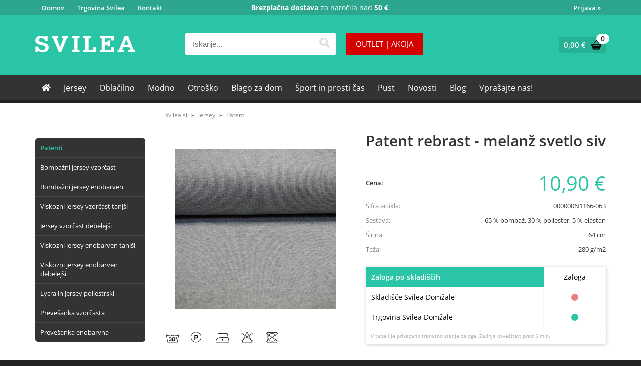

--- FILE ---
content_type: text/html; charset=utf-8
request_url: https://www.svilea.si/izdelek/000000N1166-063/patent-rebrast-melanz-svetlo-siv
body_size: 65964
content:

<!DOCTYPE html>
<html lang='sl' data-shoptype='B2C' data-skin='svilea' data-userstatus='anonymous'>

<head><meta charset="UTF-8" />
    <meta name="viewport" content='width=device-width, initial-scale=1'/>
    <meta name='mobile-web-app-capable' content='yes'>
<meta name='apple-mobile-web-app-status-bar-style' content='black-translucent'>
<link rel="canonical" href="https://www.svilea.si/izdelek/000000N1166-063/patent-rebrast-melanz-svetlo-siv" />
<meta name='robots' content='index, follow' /><meta name='Googlebot' content='follow' /><meta name="fragment" content="!">
    <!--[if IE]><meta http-equiv="X-UA-Compatible" content="IE=Edge" /><![endif]-->
    
<style>.product-detail-container{border:1px solid #ccc}.product-detail-container ul li.price{font-weight:bold}.product-detail-container ul li.price p{font-size:15px}.product-detail-image{max-width:202px;overflow:hidden;margin:30px 28px 30px 0;float:left;padding-bottom:5px}.product-detail-image>a{border-radius:5px;-moz-border-radius:5px;-webkit-border-radius:5px;display:block;overflow:hidden;width:200px;position:relative;border:1px solid transparent;margin:0;padding:0}.product-detail-image>a>span,.product-detail-image>ul>li>a>span{position:absolute;top:0;left:0;width:100%;height:100%;display:block;background-color:transparent;filter:progid:DXImageTransform.Microsoft.gradient(startColorstr=#70f5f5f5,endColorstr=#70f5f5f5);zoom:1;background-color:rgba(250,250,250,.7);background-position:center;background-image:url(/img/icon-zoom.png);background-repeat:no-repeat;border-radius:5px;-moz-border-radius:5px;-webkit-border-radius:5px}.product-detail-image>ul>li>a>span{background-image:url(/img/icon-zoom-small.png)}.product-detail-image>ul>li.youtubeThumb>a>span{background-image:none;display:none}.product-detail-image>ul>li.youtubeThumb>a>img{opacity:.8}.product-detail-image>ul>li.youtubeThumb>a:hover>img{opacity:.3}.product-detail-image>ul>li.youtubeThumb>a>.embed-youtube-play{position:absolute;left:calc(50% - 20px);top:calc(50% - 20px);width:40px;height:40px;mask-image:url("/img/icons/fa-circle-play.svg");-webkit-mask-image:url("/img/icons/fa-circle-play.svg");background-color:#fff;mask-repeat:no-repeat;-webkit-mask-repeat:no-repeat;mask-position:center center}.product-detail-image>ul>li.youtubeThumb>a:hover>.embed-youtube-play{background-color:red}.product-detail-image>ul{float:left;margin:0 0 0 -10px}.product-detail-image>ul>li{float:left;margin:10px 0 0 10px;width:60px;height:60px;display:block;position:relative}.product-detail-image>a>img,.product-detail-image>ul>li>a>img{display:block;position:relative;z-index:0;border-radius:5px;-moz-border-radius:5px;-webkit-border-radius:5px}.product-detail-image>ul>li>a>img{width:60px;height:auto}.product-detail-image>ul>li>a{display:block;width:60px;height:60px;border-radius:5px;-moz-border-radius:5px;-webkit-border-radius:5px;border:1px solid #eee;overflow:hidden}.product-detail-rightcol{width:500px;float:right}.product-detail-rightcol>ul{width:500px;float:right;list-style:none;margin:10px 0 20px}.product-detail-rightcol>ul.pricesData{margin:0}.product-detail-rightcol>ul#tableData{margin-top:0}.product-detail-rightcol>ul>li{border-bottom:1px dotted #ccc;padding:5px;display:block;margin:0;font-size:12px;color:gray}.product-detail-rightcol>ul>li>p{float:right;color:#404040}.product-detail-rightcol>ul>li>p>b{font-size:14px}.product-detail-rightcol>ul>li>p>a,.product-detail-shortdesc>div>a{color:#404040;text-decoration:underline}.product-detail-rightcol>ul>li>p>a:hover,.product-detail-shortdesc>div>a:hover{text-decoration:none}.product-detail-rightcol #linkedProducts{width:100%;background:#f5f5f5;border-radius:5px;overflow:hidden;margin:0 0 20px}.product-detail-rightcol #linkedProducts h3{background:#eee;color:#333;font-size:14px;font-weight:600;padding:10px}.product-detail-rightcol #linkedProducts ul li{color:#333;font-size:13px;line-height:18px;font-weight:400;border-top:1px solid #fff;position:relative;padding:0 0 0 36px;overflow:hidden}.product-detail-rightcol #linkedProducts ul li span{font-weight:600;right:10px;top:calc(50% - 9px);position:absolute}.product-detail-rightcol #linkedProducts ul li label{height:56px;display:table-cell;vertical-align:middle;box-sizing:border-box;padding:10px 80px 10px 0}.product-detail-rightcol #linkedProducts ul li label a{color:#333}.product-detail-rightcol #linkedProducts ul li img{display:block;float:left;margin-right:10px}.product-detail-rightcol #linkedProducts ul li a:hover{text-decoration:underline}.product-detail-rightcol #linkedProducts ul li input[type=checkbox]{position:absolute;top:calc(50% - 6px);left:10px}.product-detail-rightcol #social{background:#f5f5f5}#social{margin:0 0 10px;padding:5px}#social .fb-like,#social .twitter-share-button,#social .google-plus{float:right;margin:0 0 0 10px;height:20px!important}#social .fb-like>span{height:22px!important}#social .google-plus{width:60px!important}#social .twitter-share-button{width:80px!important}.product-detail-rightcol .quantity{width:142px;float:right;margin:10px 40px 0 0;border:1px solid #ddd;background:#f5f5f5;padding:10px;-webkit-border-radius:5px;-moz-border-radius:5px;border-radius:5px;color:#606060}.product-detail-rightcol .quantity input{padding:8px;border:1px solid #ccc;background:#fff;color:#404040;-webkit-border-radius:5px;-moz-border-radius:5px;border-radius:5px;box-shadow:inset 0 0 4px #ccc;-webkit-box-shadow:inset 0 0 4px #ccc;-moz-box-shadow:inset 0 0 4px #ccc;width:65px;text-align:right;margin-right:5px;font-size:18px;line-height:18px}.product-detail-rightcol a#product-add,.product-detail-rightcol a#product-inquiry{width:150px;float:right;margin:10px 0;text-align:center;border:1px solid #000;background:#404040;color:#fff;padding:20px 0;font-size:18px;border-radius:10px;-moz-border-radius:10px;-webkit-border-radius:10px;cursor:pointer;-webkit-box-shadow:0 0 4px 0 #aaa;-moz-box-shadow:0 0 4px 0 #aaa;box-shadow:0 0 4px 0 #aaa;display:block}.product-detail-rightcol a:hover#product-add,.product-detail-rightcol a:hover#product-inquiry{background:#505050}.product-detail-rightcol a#product-add.disabled{background-color:#ccc;cursor:default}.product-detail-shortdesc{color:#404040;margin:30px 0 0;background:#f5f5f5;padding:10px;border-radius:5px;-moz-border-radius:5px;-webkit-border-radius:5px;float:right;display:block}.product-detail-shortdesc>div{font-size:12px;line-height:18px}.product-detail-shortdesc table{border-collapse:collapse;font-size:12px;width:100%}.product-detail-shortdesc table tr,.product-detail-desc table tr{border-bottom:1px dotted #ddd}.product-detail-shortdesc table tr td,.product-detail-desc table tr td{padding:5px}.product-detail-shortdesc table tr td{text-align:right}.product-detail-shortdesc table tr th,.product-detail-desc table tr th{padding:5px;font-weight:normal;text-align:left;color:gray}.product-detail-rightcol #freedelivery{display:block;width:100%;margin:-20px 0 20px}.product-detail-rightcol .freedelivery{display:block;padding:10px 0;font-size:13px;line-height:20px;color:#404040;font-weight:400;vertical-align:middle}.product-detail-rightcol .freedelivery:before{content:"";background:url("/img/icons/fas fa-truck.svg") left center no-repeat;width:24px;height:19.2px;display:inline-block;margin-right:20px;vertical-align:middle}.product-detail-rightcol p.freedelivery svg{width:24px;fill:#999;position:absolute;left:40px;top:35px}.product-detail-desc{background:#f5f5f5;padding:10px;border-radius:3px;-moz-border-radius:3px;-webkit-border-radius:3px;box-shadow:0 0 3px #aaa;-webkit-box-shadow:0 0 3px #aaa;-moz-box-shadow:0 0 3px #aaa;margin:40px 0 0}.product-detail-desc h3{border-bottom:1px solid #e5e5e5;padding:10px;font-size:16px;color:#606060;text-shadow:none}.product-detail-desc iframe,#article-title div.desc p iframe{width:640px;height:480px}.product-detail-desc div{padding:10px;font-size:12px;line-height:18px;color:#404040}.product-detail-desc a{color:#404040;text-decoration:underline}.product-detail-desc a:hover{text-decoration:none}.product-detail-desc table tr{font-size:12px;border:dotted 1px #e5e5e5}.product-detail-desc table th,.product-detail-desc table td{padding:5px 15px}.product-detail-desc ul{list-style-type:disc;padding:10px;line-height:18px;color:#404040}.product-detail-desc ul>li{margin:0 0 5px 5px}.product-detail-desc p{padding-top:10px}.unavailable{text-align:center;background:#d86464;border-radius:5px;padding:10px;margin-top:10px;color:#fff}.unavailable h2{margin:0 0 10px;font-size:20px}.unavailable p{font-size:12px}#stock-info{border-radius:5px;-moz-border-radius:5px;-webkit-border-radius:5px;background:#f5f5f5;padding:15px;position:relative;margin-bottom:20px}#stock-info p{color:#404040;font-size:16px;font-weight:bold}#stock-info p a{color:#404040;text-decoration:underline}#stock-info p.stockreminder{margin-top:10px}#stock-info p span{float:right;display:inline-block}#stock-info p span>i{font-style:normal}#stock-info p span.stock-yes{color:#00db1d}#stock-info p span.stock-no{color:red}#stock-info p span.stock-alert{color:#ff8135}#stock-info p span.supply{font-weight:normal;margin-left:10px}#stock-info>i{color:gray;font-size:12px}#stock-info>a[data-tooltip]:link,#stock-info>a[data-tooltip]:visited{position:absolute;text-decoration:none;display:block;font-weight:bold;font-size:14px;line-height:14px;background:gray;color:#fff;-webkit-border-radius:11px;-moz-border-radius:11px;border-radius:11px;width:22px;height:14px;text-align:center;bottom:10px;right:10px;padding:4px 0}#stock-info>a[data-tooltip]:hover{background:#202020}#stock-info>a[data-tooltip]:before{right:3px}article.extra>h3{font-size:16px;margin:40px 0 10px}div.options{float:right;border:solid 2px #404040;border-radius:5px;-moz-border-radius:5px;-webkit-border-radius:5px;margin:10px 0 20px 50px}div.options table{font-size:12px;line-height:12px;width:100%}div.options table th{font-weight:normal;background-color:#404040;color:#fff}div.options table th,div.options table td{text-align:left;padding:6px 20px}div.options table tr{border-bottom:dotted 1px #ccc}div.options table tr:first-child,div.options table tr:last-child{border:none}div.options table td.stock{text-align:center;vertical-align:middle}div.options table td.stock i{font-size:18px}div.options table td.stock .fa-check{color:#50c24e}div.options table td.stock .fa-times{color:red}div.options table th.stock,div.options table td.stock{text-align:center;padding:6px 5px}div.options table th.price,div.options table td.price{text-align:right;padding:6px 10px;white-space:nowrap}div.options table tr.disabled td{color:#aaa}div.options table tr:not(.disabled):hover{background-color:#efefef}div.options table tr:not(.disabled){cursor:pointer}div.options table tr.on{cursor:default;font-weight:bold;background-color:#efefef}div.options table a{color:#404040;text-decoration:underline}div.options table a:hover{text-decoration:none}.options #colorList a,.colors span{width:15px;margin-right:5px;border:solid 1px #efefef}.options span.color{display:inline-block;background-repeat:no-repeat;background-position:center;width:15px;height:15px}.options span.color.half{width:7px}.options span.color.third{width:5px}.options span.color.quarter{width:3px}.options span.color.fifth{width:3px}.options{width:320px;border:1px solid #ddd!important;background:#f5f5f5;padding:20px 20px 10px}.options>div{font-size:12px;color:#606060}.options label{cursor:default;display:block;margin-bottom:8px;font-weight:normal;color:#606060;font-size:12px}.options div#sizeList,.options div#colorList{margin-bottom:15px}.options select#ddlSizes,.options select#ddlColors{padding:8px;border:1px solid #ccc;background:#fff;color:#404040;-webkit-border-radius:5px;-moz-border-radius:5px;border-radius:5px;box-shadow:inset 0 0 4px #ccc;-webkit-box-shadow:inset 0 0 4px #ccc;-moz-box-shadow:inset 0 0 4px #ccc;width:318px}#baguetteBox-overlay{display:none;opacity:0;position:fixed;overflow:hidden;top:0;left:0;width:100%;height:100%;z-index:1000000;background-color:#222;background-color:rgba(0,0,0,.8);-webkit-transition:opacity .5s ease;transition:opacity .5s ease}#baguetteBox-overlay.visible{opacity:1}#baguetteBox-overlay .full-image{display:inline-block;position:relative;width:100%;height:100%;text-align:center}#baguetteBox-overlay .full-image figure{display:inline;margin:0;height:100%}#baguetteBox-overlay .full-image img{display:inline-block;width:auto;height:auto;max-height:100%;max-width:100%;vertical-align:middle;-webkit-box-shadow:0 0 8px rgba(0,0,0,.6);-moz-box-shadow:0 0 8px rgba(0,0,0,.6);box-shadow:0 0 8px rgba(0,0,0,.6)}#baguetteBox-overlay .full-image figcaption{display:block;position:absolute;bottom:0;width:100%;text-align:center;line-height:1.8;white-space:normal;color:#ccc;background-color:#000;background-color:rgba(0,0,0,.6);font-family:sans-serif}#baguetteBox-overlay .full-image:before{content:"";display:inline-block;height:50%;width:1px;margin-right:-1px}#baguetteBox-slider{position:absolute;left:0;top:0;height:100%;width:100%;white-space:nowrap;-webkit-transition:left .4s ease,-webkit-transform .4s ease;transition:left .4s ease,-webkit-transform .4s ease;transition:left .4s ease,transform .4s ease;transition:left .4s ease,transform .4s ease,-webkit-transform .4s ease,-moz-transform .4s ease}#baguetteBox-slider.bounce-from-right{-webkit-animation:bounceFromRight .4s ease-out;animation:bounceFromRight .4s ease-out}#baguetteBox-slider.bounce-from-left{-webkit-animation:bounceFromLeft .4s ease-out;animation:bounceFromLeft .4s ease-out}@-webkit-keyframes bounceFromRight{0%,100%{margin-left:0}50%{margin-left:-30px}}@keyframes bounceFromRight{0%,100%{margin-left:0}50%{margin-left:-30px}}@-webkit-keyframes bounceFromLeft{0%,100%{margin-left:0}50%{margin-left:30px}}@keyframes bounceFromLeft{0%,100%{margin-left:0}50%{margin-left:30px}}.baguetteBox-button#next-button,.baguetteBox-button#previous-button{top:50%;top:calc(50% - 30px);width:44px;height:60px}.baguetteBox-button{position:absolute;cursor:pointer;outline:0;padding:0;margin:0;border:0;-moz-border-radius:15%;border-radius:15%;background-color:#323232;background-color:rgba(50,50,50,.5);color:#ddd;font:1.6em sans-serif;-webkit-transition:background-color .4s ease;transition:background-color .4s ease}.baguetteBox-button:focus,.baguetteBox-button:hover{background-color:rgba(50,50,50,.9)}.baguetteBox-button#next-button{right:2%}.baguetteBox-button#previous-button{left:2%}.baguetteBox-button#close-button{top:20px;right:2%;right:calc(2% + 6px);width:30px;height:30px}.baguetteBox-button svg{position:absolute;left:0;top:0}.baguetteBox-spinner{width:40px;height:40px;display:inline-block;position:absolute;top:50%;left:50%;margin-top:-20px;margin-left:-20px}.baguetteBox-double-bounce1,.baguetteBox-double-bounce2{width:100%;height:100%;-moz-border-radius:50%;border-radius:50%;background-color:#fff;opacity:.6;position:absolute;top:0;left:0;-webkit-animation:bounce 2s infinite ease-in-out;animation:bounce 2s infinite ease-in-out}.baguetteBox-double-bounce2{-webkit-animation-delay:-1s;animation-delay:-1s}@-webkit-keyframes bounce{0%,100%{-webkit-transform:scale(0);transform:scale(0)}50%{-webkit-transform:scale(1);transform:scale(1)}}@keyframes bounce{0%,100%{-webkit-transform:scale(0);-moz-transform:scale(0);transform:scale(0)}50%{-webkit-transform:scale(1);-moz-transform:scale(1);transform:scale(1)}}</style>
<style>@font-face{font-family:'Open Sans';font-style:normal;font-weight:300;src:url('/css/fonts/open-sans-v27-latin-ext_latin-300.eot');src:local(''),url('/css/fonts/open-sans-v27-latin-ext_latin-300.eot?#iefix') format('embedded-opentype'),url('/css/fonts/open-sans-v27-latin-ext_latin-300.woff2') format('woff2'),url('/css/fonts/open-sans-v27-latin-ext_latin-300.woff') format('woff'),url('/css/fonts/open-sans-v27-latin-ext_latin-300.ttf') format('truetype'),url('/css/fonts/open-sans-v27-latin-ext_latin-300.svg#OpenSans') format('svg')}@font-face{font-family:'Open Sans';font-style:normal;font-weight:500;src:url('/css/fonts/open-sans-v27-latin-ext_latin-500.eot');src:local(''),url('/css/fonts/open-sans-v27-latin-ext_latin-500.eot?#iefix') format('embedded-opentype'),url('/css/fonts/open-sans-v27-latin-ext_latin-500.woff2') format('woff2'),url('/css/fonts/open-sans-v27-latin-ext_latin-500.woff') format('woff'),url('/css/fonts/open-sans-v27-latin-ext_latin-500.ttf') format('truetype'),url('/css/fonts/open-sans-v27-latin-ext_latin-500.svg#OpenSans') format('svg')}@font-face{font-family:'Open Sans';font-style:normal;font-weight:400;src:url('/css/fonts/open-sans-v27-latin-ext_latin-regular.eot');src:local(''),url('/css/fonts/open-sans-v27-latin-ext_latin-regular.eot?#iefix') format('embedded-opentype'),url('/css/fonts/open-sans-v27-latin-ext_latin-regular.woff2') format('woff2'),url('/css/fonts/open-sans-v27-latin-ext_latin-regular.woff') format('woff'),url('/css/fonts/open-sans-v27-latin-ext_latin-regular.ttf') format('truetype'),url('/css/fonts/open-sans-v27-latin-ext_latin-regular.svg#OpenSans') format('svg')}@font-face{font-family:'Open Sans';font-style:normal;font-weight:600;src:url('/css/fonts/open-sans-v27-latin-ext_latin-600.eot');src:local(''),url('/css/fonts/open-sans-v27-latin-ext_latin-600.eot?#iefix') format('embedded-opentype'),url('/css/fonts/open-sans-v27-latin-ext_latin-600.woff2') format('woff2'),url('/css/fonts/open-sans-v27-latin-ext_latin-600.woff') format('woff'),url('/css/fonts/open-sans-v27-latin-ext_latin-600.ttf') format('truetype'),url('/css/fonts/open-sans-v27-latin-ext_latin-600.svg#OpenSans') format('svg')}@font-face{font-family:'Open Sans';font-style:normal;font-weight:700;src:url('/css/fonts/open-sans-v27-latin-ext_latin-700.eot');src:local(''),url('/css/fonts/open-sans-v27-latin-ext_latin-700.eot?#iefix') format('embedded-opentype'),url('/css/fonts/open-sans-v27-latin-ext_latin-700.woff2') format('woff2'),url('/css/fonts/open-sans-v27-latin-ext_latin-700.woff') format('woff'),url('/css/fonts/open-sans-v27-latin-ext_latin-700.ttf') format('truetype'),url('/css/fonts/open-sans-v27-latin-ext_latin-700.svg#OpenSans') format('svg')}@font-face{font-family:'Open Sans';font-style:normal;font-weight:800;src:url('/css/fonts/open-sans-v27-latin-ext_latin-800.eot');src:local(''),url('/css/fonts/open-sans-v27-latin-ext_latin-800.eot?#iefix') format('embedded-opentype'),url('/css/fonts/open-sans-v27-latin-ext_latin-800.woff2') format('woff2'),url('/css/fonts/open-sans-v27-latin-ext_latin-800.woff') format('woff'),url('/css/fonts/open-sans-v27-latin-ext_latin-800.ttf') format('truetype'),url('/css/fonts/open-sans-v27-latin-ext_latin-800.svg#OpenSans') format('svg')}</style><link href="/css/general?v=_Ea3RA-5N9cO4BKdxmvHZ9YbAa2o84F-QwnBRKqTc9Y1" rel="stylesheet"/>

    <script>function docReady(fn){ if (document.readyState==="complete" || document.readyState==="interactive"){ setTimeout(fn,1); } else { document.addEventListener("DOMContentLoaded",fn); } }</script>
    <link rel='shortcut icon' href='/skin/svilea/favicon.ico' /><!-- Global site tag (gtag.js) -->
                                    <script async src='https://www.googletagmanager.com/gtag/js?id=G-GB36CNTSWZ'></script>
                                    <script>
                                      window.dataLayer = window.dataLayer || [];
                                      function gtag(){dataLayer.push(arguments);}
                                      gtag('js', new Date());
                                      gtag('config', 'G-GB36CNTSWZ');
                                    </script><meta property="og:title" content="Patent rebrast - melanž svetlo siv - SVILEA - metrsko blago" /><meta property="og:type" content="website" /><meta property="og:site_name" content="Metrsko blago in modne tkanine" /><meta property="og:url" content="https://www.svilea.si/izdelek/000000N1166-063/patent-rebrast-melanz-svetlo-siv" /><meta property="og:description" content="Patent rebrast v melanž svetlo sivi barvi. Sestava blaga: 95 % bombaž 5 % elastan, širina 64-70 cm, gramska teža 280 g/m2. Blago je primerno za ..." /><meta property="og:id" content="000000N1166-063" /><meta property="og:image" content="https://www.svilea.si/image.ashx?id=000000N1166-063&amp;size=500&amp;fill=1&amp;.jpg&amp;fill=1&amp;watermark=0" /><meta property="og:image:width" content="500" /><meta property="og:image:height" content="500" /><meta property="product:condition" content="new" /><meta property="product:availability" content="in stock" /><meta property="product:price:amount" content="10.89948" /><meta property="product:price:currency" content="EUR" /><title>
	Patent rebrast - melanž svetlo siv - SVILEA - metrsko blago
</title><meta name="description" content="Patent rebrast v melanž svetlo sivi barvi. Sestava blaga: 95 % bombaž 5 % elastan, širina 64-70 cm, gramska teža 280 g/m2. Blago je primerno za ..." /><meta name="keywords" content="Patent,rebrast,melanž,svetlo,siv, svilea, modne tkanine, blago, material, pletenine, dekorativno blago, bombaž, viskoza, volna, poliester, lan, dekor, podlage, platno, tkanina" /></head>
<body id="Body1" class="bodyProduct">

<nav id='sidebar' style='display:none'>
<ul class='sidebarTop'></ul>
<ul class='headernav'></ul>
<ul id='sidebarCategories'><li><a Class='expandable on' href='javascript:'></a><a class='toplevel hasChilds dynamic on' href='/katalog/6/jersey' data-id='6' title='Jersey'>Jersey</a>
<ul class='expand'><li><a class='on selected' href='/katalog/102/patenti' data-id='102' title='Patenti'>Patenti</a></li>
<li><a href='/katalog/28/bombazni-jersey-vzorcast' data-id='28' title='Bombažni jersey vzorčast'>Bombažni jersey vzorčast</a></li>
<li><a href='/katalog/29/bombazni-jersey-enobarven' data-id='29' title='Bombažni jersey enobarven'>Bombažni jersey enobarven</a></li>
<li><a href='/katalog/30/viskozni-jersey-vzorcast-tanjsi' data-id='30' title='Viskozni jersey vzorčast tanjši'>Viskozni jersey vzorčast tanjši</a></li>
<li><a href='/katalog/2/jersey-vzorcast-debelejsi' data-id='2' title='Jersey vzorčast debelejši'>Jersey vzorčast debelejši</a></li>
<li><a href='/katalog/32/viskozni-jersey-enobarven-tanjsi' data-id='32' title='Viskozni jersey enobarven tanjši'>Viskozni jersey enobarven tanjši</a></li>
<li><a href='/katalog/74/viskozni-jersey-enobarven-debelejsi' data-id='74' title='Viskozni jersey enobarven debelejši'>Viskozni jersey enobarven debelejši</a></li>
<li><a href='/katalog/75/lycra-in-jersey-poliestrski' data-id='75' title='Lycra in jersey poliestrski'>Lycra in jersey poliestrski</a></li>
<li><a href='/katalog/33/prevesanka-vzorcasta' data-id='33' title='Prevešanka vzorčasta'>Prevešanka vzorčasta</a></li>
<li><a href='/katalog/34/prevesanka-enobarvna' data-id='34' title='Prevešanka enobarvna'>Prevešanka enobarvna</a></li>
</ul>
</li>
<li><a Class='expandable' href='javascript:'></a><a class='toplevel hasChilds dynamic' href='/katalog/11/oblacilno' data-id='11' title='Oblačilno'>Oblačilno</a>
<ul><li><a href='/katalog/52/viskozni-tisk-za-bluze' data-id='52' title='Viskozni tisk za bluze'>Viskozni tisk za bluze</a></li>
<li><a href='/katalog/53/blago-za-bluze-srajce-enobarvno' data-id='53' title='Blago za bluze, srajce enobarvno'>Blago za bluze, srajce enobarvno</a></li>
<li><a href='/katalog/54/muslin-in-sifon' data-id='54' title='Muslin in šifon'>Muslin in šifon</a></li>
<li><a href='/katalog/55/lan-vzorcast' data-id='55' title='Lan vzorčast'>Lan vzorčast</a></li>
<li><a href='/katalog/56/lan-enobarvni' data-id='56' title='Lan - enobarvni'>Lan - enobarvni</a></li>
<li><a href='/katalog/57/enobarvno-blago-za-zenska-krila-hlace-jakne' data-id='57' title='Enobarvno blago za ženska krila, hlače, jakne'>Enobarvno blago za ženska krila, hlače, jakne</a></li>
<li><a href='/katalog/58/vzorcasto-blago-za-zenska-krila-in-hlace' data-id='58' title='Vzorčasto blago za ženska krila in hlače'>Vzorčasto blago za ženska krila in hlače</a></li>
<li><a href='/katalog/59/saten-za-bluze' data-id='59' title='Saten za bluze'>Saten za bluze</a></li>
<li><a href='/katalog/61/zamet' data-id='61' title='Žamet'>Žamet</a></li>
<li><a href='/katalog/67/poplin-voal-in-platno-vzorcasto' data-id='67' title='Poplin, voal in platno vzorčasto'>Poplin, voal in platno vzorčasto</a></li>
<li><a href='/katalog/81/vezenine' data-id='81' title='Vezenine'>Vezenine</a></li>
<li><a href='/katalog/82/semis' data-id='82' title='Semiš'>Semiš</a></li>
<li><a href='/katalog/88/umetno-krzno' data-id='88' title='Umetno krzno'>Umetno krzno</a></li>
<li><a href='/katalog/93/umetno-usnje' data-id='93' title='Umetno usnje'>Umetno usnje</a></li>
<li><a href='/katalog/97/tetra-dvojna-enobarvna-in-vzorcasta' data-id='97' title='Tetra dvojna - enobarvna in vzorčasta'>Tetra dvojna - enobarvna in vzorčasta</a></li>
<li><a href='/katalog/90/til' data-id='90' title='Til'>Til</a></li>
<li><a Class='expandable' href='javascript:'></a><a class='hasChilds dynamic' href='/katalog/14/volneno' data-id='14' title='Volneno'>Volneno</a>
<ul><li><a href='/katalog/36/blago-za-plasce' data-id='36' title='Blago za plašče'>Blago za plašče</a></li>
<li><a href='/katalog/37/blago-za-moske-in-zenske-obleke' data-id='37' title='Blago za moške in ženske obleke'>Blago za moške in ženske obleke</a></li>
<li><a href='/katalog/38/blago-za-kostime-hlace-z-vzorcem' data-id='38' title='Blago za kostime hlače z vzorcem'>Blago za kostime hlače z vzorcem</a></li>
</ul>
</li>
</ul>
</li>
<li><a Class='expandable' href='javascript:'></a><a class='toplevel hasChilds dynamic' href='/katalog/12/modno' data-id='12' title='Modno'>Modno</a>
<ul><li><a href='/katalog/62/blago-za-jakne-in-kostime' data-id='62' title='Blago za jakne in kostime'>Blago za jakne in kostime</a></li>
<li><a href='/katalog/63/cipka' data-id='63' title='Čipka'>Čipka</a></li>
<li><a href='/katalog/64/blago-za-svecana-oblacila' data-id='64' title='Blago za svečana oblačila'>Blago za svečana oblačila</a></li>
</ul>
</li>
<li><a Class='expandable' href='javascript:'></a><a class='toplevel hasChilds dynamic' href='/katalog/13/otrosko' data-id='13' title='Otroško'>Otroško</a>
<ul><li><a href='/katalog/68/bombazni-jersey' data-id='68' title='Bombažni jersey'>Bombažni jersey</a></li>
<li><a href='/katalog/69/bombazno-otrosko-platno' data-id='69' title='Bombažno otroško platno'>Bombažno otroško platno</a></li>
<li><a href='/katalog/70/flanela' data-id='70' title='Flanela'>Flanela</a></li>
<li><a href='/katalog/71/tetra' data-id='71' title='Tetra'>Tetra</a></li>
<li><a href='/katalog/72/termoflis-termovelur' data-id='72' title='Termoflis termovelur'>Termoflis termovelur</a></li>
<li><a href='/katalog/73/prevesanka' data-id='73' title='Prevešanka'>Prevešanka</a></li>
<li><a href='/katalog/91/prevesanka-kosmatena' data-id='91' title='Prevešanka kosmatena'>Prevešanka kosmatena</a></li>
<li><a href='/katalog/96/plis' data-id='96' title='Pliš'>Pliš</a></li>
</ul>
</li>
<li><a Class='expandable' href='javascript:'></a><a class='toplevel hasChilds dynamic' href='/katalog/9/blago-za-dom' data-id='9' title='Blago za dom'>Blago za dom</a>
<ul><li><a href='/katalog/16/poplin-voal-in-platno-enobarvno' data-id='16' title='Poplin, voal in platno enobarvno'>Poplin, voal in platno enobarvno</a></li>
<li><a href='/katalog/17/blago-za-posteljnino' data-id='17' title='Blago za posteljnino'>Blago za posteljnino</a></li>
<li><a href='/katalog/18/flanela' data-id='18' title='Flanela'>Flanela</a></li>
<li><a href='/katalog/19/damast-in-blago-za-prte' data-id='19' title='Damast in blago za prte'>Damast in blago za prte</a></li>
<li><a href='/katalog/20/dekorativno-blago' data-id='20' title='Dekorativno blago'>Dekorativno blago</a></li>
<li><a href='/katalog/21/blago-za-stole' data-id='21' title='Blago za stole'>Blago za stole</a></li>
<li><a href='/katalog/22/blago-za-tende' data-id='22' title='Blago za tende'>Blago za tende</a></li>
<li><a href='/katalog/23/frotir' data-id='23' title='Frotir'>Frotir</a></li>
<li><a href='/katalog/24/vafel' data-id='24' title='Vafel'>Vafel</a></li>
<li><a href='/katalog/25/inlet-za-vzglavnike' data-id='25' title='Inlet za vzglavnike'>Inlet za vzglavnike</a></li>
<li><a href='/katalog/26/blago-za-vezenje' data-id='26' title='Blago za vezenje'>Blago za vezenje</a></li>
<li><a href='/katalog/27/juta' data-id='27' title='Juta'>Juta</a></li>
<li><a href='/katalog/87/umetno-usnje' data-id='87' title='Umetno usnje'>Umetno usnje</a></li>
<li><a href='/katalog/92/blago-za-zastave' data-id='92' title='Blago za zastave'>Blago za zastave</a></li>
<li><a href='/katalog/95/saten-poliestrski' data-id='95' title='Saten - poliestrski'>Saten - poliestrski</a></li>
<li><a href='/katalog/98/filc' data-id='98' title='Filc'>Filc</a></li>
<li><a href='/katalog/103/blago-s-premazom' data-id='103' title='Blago s premazom'>Blago s premazom</a></li>
</ul>
</li>
<li><a Class='expandable' href='javascript:'></a><a class='toplevel hasChilds dynamic' href='/katalog/10/sport-in-prosti-cas' data-id='10' title='Šport in prosti čas'>Šport in prosti čas</a>
<ul><li><a href='/katalog/1/termoflis' data-id='1' title='Termoflis'>Termoflis</a></li>
<li><a href='/katalog/42/softshell' data-id='42' title='Softshell'>Softshell</a></li>
<li><a href='/katalog/43/vodoodbojno-blago' data-id='43' title='Vodoodbojno blago'>Vodoodbojno blago</a></li>
<li><a href='/katalog/44/stepano-blago' data-id='44' title='Štepano blago'>Štepano blago</a></li>
<li><a href='/katalog/45/jeans-enobarvni' data-id='45' title='Jeans enobarvni'>Jeans enobarvni</a></li>
<li><a href='/katalog/46/jeans-tiskani' data-id='46' title='Jeans tiskani'>Jeans tiskani</a></li>
<li><a href='/katalog/47/blago-za-sportna-oblacila' data-id='47' title='Blago za športna oblačila'>Blago za športna oblačila</a></li>
<li><a href='/katalog/48/blago-za-delovna-oblacila' data-id='48' title='Blago za delovna oblačila'>Blago za delovna oblačila</a></li>
</ul>
</li>
<li><a class='toplevel' href='/katalog/106/pust' data-id='106' title='Pust'>Pust</a></li>
</ul><script>
                                docReady(function () {
                                $('ul#sidebarCategories li .expandable').click(function () {
                                    var ulElement = $(this).parent().find('ul:first');
                                    if (ulElement.is(':visible')) {
                                        $(this).removeClass('on').next().removeClass('on');
                                    } else {
                                        $(this).addClass('on').next().addClass('on');
                                    }
                                    ulElement.slideToggle('fast');
                                    return false;
                                }).parent().find('ul:first:not(.expand)').hide();
                                $.each($('ul#sidebarCategories>li.on.toplevel>ul.expand'), function () {
                                    $(this).show();
                                });
                                });
                            </script>
<ul class='sidebarBottom'></ul>
</nav>
<div id='pageBody'>


<div class='contentOverlay'></div>
<div id='bottombar' class='contact'>
    <div class='top'>
        <a class='close' href='javascript:' aria-label='Zapri'></a>
    </div>
    
</div>

<header>
    

<div class="headerBar">
    <div class="headerContainer">
        <nav>
            <ul>
                <li><a href="/">Domov</a></li>
                <li><a href="/content.aspx?id=1">Trgovina Svilea</a></li>
                <li><a href="/content.aspx?id=2">Kontakt</a></li>
            </ul>
        </nav>
        <span id='freeShipping'><b>Brezplačna dostava</b> za naročila nad <b class='amount'>50 €</b>.</span>
        <div id='user-nav' class='hide'>
            <a href='/login.aspx' id='header-login'>Prijava <span>»</span></a>
        </div>
    </div>
</div>
<div class="headerContainer main">
    <label for='toggleSidebar'><input type='checkbox' id='toggleSidebar' class='nav-trigger' aria-hidden='true' tabindex='-1' style='display:none' /><span></span><span></span><span></span></label>

    <div class="social hide">
        
<div id='basket' class='hide'>
    <a href='javascript:'  aria-label='Košarica'></a>
    <span class='qtyLabel'>Količina:</span>
    <p class="qty sl">0</p>
    <br />
    <span class='sumLabel'>Znesek:</span>
    <p class='sum'>0,00 <b>€</b></p>
    <div id='basketList'></div>
</div>

<script>
// <!--
docReady(function () {
    
    $('#basket a').click(function () {
        if ($('#basketList div').is(':hidden')) {
            basketOverlay();
        } else {
            basketOverlayClose();
        }
    });
});
// -->
</script>
    </div>
    
<div id='search' class='hide'>
    <input type='text' autocomplete='off' maxlength='40' inputmode='search' />
    <a href='javascript:' title='Iskanje'><i class='fas fa-search'></i></a>    
</div>

<script>
// <!--
docReady(function() {
    $('#search').find('a').click(function () {
        var obj = $('#search input[type=text]');
        if ((obj.val() == '') || (obj.val() == obj.attr('placeholder'))) return false;
        var needsReload = getParam('search');
        document.location = "/products.aspx?view=search#!search=" + encodeURIComponent(obj.val());
        if (needsReload) location.reload();
    });
    $('#search input[type=text]').keypress(function (e) {
        if (e.which == 13) {
            e.preventDefault();
            $(this).parent().find('a').click();
        }
    });
    $('#search input').attr('placeholder', sSearchTip);



    $('#search input').autocomplete({
        serviceUrl: '/v2/getAjaxSearchResults.ashx',
        minChars: 3,
        triggerSelectOnValidInput: false,
        preserveInput: true,
        groupBy: 'category',
        formatResult: _formatResult,
        onSearchError: function (query, jqXHR, textStatus, errorThrown) {},
        onSelect: function (suggestion) {
            document.location = suggestion.data.url;
        }
    });
    
    function _formatResult(suggestion, currentValue) {
        //console.dir(suggestion);
        if (!currentValue) {
            return suggestion.value;
        }

        var utils = (function () {
            return {
                escapeRegExChars: function (value) {
                    return value.replace(/[|\\{}()[\]^$+*?.]/g, "\\$&");
                },
                createNode: function (containerClass) {
                    var div = document.createElement('div');
                    div.className = containerClass;
                    div.style.position = 'absolute';
                    div.style.display = 'none';
                    return div;
                }
            };
        }());

        var pattern = new RegExp("(" + currentValue.trim().split(" ").join("|") + ")", "gi");
        return suggestion.data.html.replace("[VALUE]", suggestion.value.replace(new RegExp(pattern, 'gi'), '<strong>$1<\/strong>'));
    };


});
// -->
</script>

   
    <a href='/products.aspx?view=action' class="outlet hide">OUTLET | AKCIJA</a>
    
    <a href='/' id='homelink'></a>
</div>
<div class="headerCategoriesWrapper">
    <nav id="headerCategories">
       <ul>
            <li><a href="/"><i class="fas fa-home"></i></a></li>
       </ul>
       <ul><li><a class='toplevel hasChilds' href='/katalog/6/jersey' data-id='6' title='Jersey'>Jersey</a>
<ul><li><a href='/katalog/102/patenti' data-id='102' title='Patenti'>Patenti</a></li>
<li><a href='/katalog/28/bombazni-jersey-vzorcast' data-id='28' title='Bombažni jersey vzorčast'>Bombažni jersey vzorčast</a></li>
<li><a href='/katalog/29/bombazni-jersey-enobarven' data-id='29' title='Bombažni jersey enobarven'>Bombažni jersey enobarven</a></li>
<li><a href='/katalog/30/viskozni-jersey-vzorcast-tanjsi' data-id='30' title='Viskozni jersey vzorčast tanjši'>Viskozni jersey vzorčast tanjši</a></li>
<li><a href='/katalog/2/jersey-vzorcast-debelejsi' data-id='2' title='Jersey vzorčast debelejši'>Jersey vzorčast debelejši</a></li>
<li><a href='/katalog/32/viskozni-jersey-enobarven-tanjsi' data-id='32' title='Viskozni jersey enobarven tanjši'>Viskozni jersey enobarven tanjši</a></li>
<li><a href='/katalog/74/viskozni-jersey-enobarven-debelejsi' data-id='74' title='Viskozni jersey enobarven debelejši'>Viskozni jersey enobarven debelejši</a></li>
<li><a href='/katalog/75/lycra-in-jersey-poliestrski' data-id='75' title='Lycra in jersey poliestrski'>Lycra in jersey poliestrski</a></li>
<li><a href='/katalog/33/prevesanka-vzorcasta' data-id='33' title='Prevešanka vzorčasta'>Prevešanka vzorčasta</a></li>
<li><a href='/katalog/34/prevesanka-enobarvna' data-id='34' title='Prevešanka enobarvna'>Prevešanka enobarvna</a></li>
</ul>
</li>
<li><a class='toplevel hasChilds' href='/katalog/11/oblacilno' data-id='11' title='Oblačilno'>Oblačilno</a>
<ul><li><a href='/katalog/52/viskozni-tisk-za-bluze' data-id='52' title='Viskozni tisk za bluze'>Viskozni tisk za bluze</a></li>
<li><a href='/katalog/53/blago-za-bluze-srajce-enobarvno' data-id='53' title='Blago za bluze, srajce enobarvno'>Blago za bluze, srajce enobarvno</a></li>
<li><a href='/katalog/54/muslin-in-sifon' data-id='54' title='Muslin in šifon'>Muslin in šifon</a></li>
<li><a href='/katalog/55/lan-vzorcast' data-id='55' title='Lan vzorčast'>Lan vzorčast</a></li>
<li><a href='/katalog/56/lan-enobarvni' data-id='56' title='Lan - enobarvni'>Lan - enobarvni</a></li>
<li><a href='/katalog/57/enobarvno-blago-za-zenska-krila-hlace-jakne' data-id='57' title='Enobarvno blago za ženska krila, hlače, jakne'>Enobarvno blago za ženska krila, hlače, jakne</a></li>
<li><a href='/katalog/58/vzorcasto-blago-za-zenska-krila-in-hlace' data-id='58' title='Vzorčasto blago za ženska krila in hlače'>Vzorčasto blago za ženska krila in hlače</a></li>
<li><a href='/katalog/59/saten-za-bluze' data-id='59' title='Saten za bluze'>Saten za bluze</a></li>
<li><a href='/katalog/61/zamet' data-id='61' title='Žamet'>Žamet</a></li>
<li><a href='/katalog/67/poplin-voal-in-platno-vzorcasto' data-id='67' title='Poplin, voal in platno vzorčasto'>Poplin, voal in platno vzorčasto</a></li>
<li><a href='/katalog/81/vezenine' data-id='81' title='Vezenine'>Vezenine</a></li>
<li><a href='/katalog/82/semis' data-id='82' title='Semiš'>Semiš</a></li>
<li><a href='/katalog/88/umetno-krzno' data-id='88' title='Umetno krzno'>Umetno krzno</a></li>
<li><a href='/katalog/93/umetno-usnje' data-id='93' title='Umetno usnje'>Umetno usnje</a></li>
<li><a href='/katalog/97/tetra-dvojna-enobarvna-in-vzorcasta' data-id='97' title='Tetra dvojna - enobarvna in vzorčasta'>Tetra dvojna - enobarvna in vzorčasta</a></li>
<li><a href='/katalog/90/til' data-id='90' title='Til'>Til</a></li>
<li><a class='hasChilds' href='/katalog/14/volneno' data-id='14' title='Volneno'>Volneno</a></li>
</ul>
</li>
<li><a class='toplevel hasChilds' href='/katalog/12/modno' data-id='12' title='Modno'>Modno</a>
<ul><li><a href='/katalog/62/blago-za-jakne-in-kostime' data-id='62' title='Blago za jakne in kostime'>Blago za jakne in kostime</a></li>
<li><a href='/katalog/63/cipka' data-id='63' title='Čipka'>Čipka</a></li>
<li><a href='/katalog/64/blago-za-svecana-oblacila' data-id='64' title='Blago za svečana oblačila'>Blago za svečana oblačila</a></li>
</ul>
</li>
<li><a class='toplevel hasChilds' href='/katalog/13/otrosko' data-id='13' title='Otroško'>Otroško</a>
<ul><li><a href='/katalog/68/bombazni-jersey' data-id='68' title='Bombažni jersey'>Bombažni jersey</a></li>
<li><a href='/katalog/69/bombazno-otrosko-platno' data-id='69' title='Bombažno otroško platno'>Bombažno otroško platno</a></li>
<li><a href='/katalog/70/flanela' data-id='70' title='Flanela'>Flanela</a></li>
<li><a href='/katalog/71/tetra' data-id='71' title='Tetra'>Tetra</a></li>
<li><a href='/katalog/72/termoflis-termovelur' data-id='72' title='Termoflis termovelur'>Termoflis termovelur</a></li>
<li><a href='/katalog/73/prevesanka' data-id='73' title='Prevešanka'>Prevešanka</a></li>
<li><a href='/katalog/91/prevesanka-kosmatena' data-id='91' title='Prevešanka kosmatena'>Prevešanka kosmatena</a></li>
<li><a href='/katalog/96/plis' data-id='96' title='Pliš'>Pliš</a></li>
</ul>
</li>
<li><a class='toplevel hasChilds' href='/katalog/9/blago-za-dom' data-id='9' title='Blago za dom'>Blago za dom</a>
<ul><li><a href='/katalog/16/poplin-voal-in-platno-enobarvno' data-id='16' title='Poplin, voal in platno enobarvno'>Poplin, voal in platno enobarvno</a></li>
<li><a href='/katalog/17/blago-za-posteljnino' data-id='17' title='Blago za posteljnino'>Blago za posteljnino</a></li>
<li><a href='/katalog/18/flanela' data-id='18' title='Flanela'>Flanela</a></li>
<li><a href='/katalog/19/damast-in-blago-za-prte' data-id='19' title='Damast in blago za prte'>Damast in blago za prte</a></li>
<li><a href='/katalog/20/dekorativno-blago' data-id='20' title='Dekorativno blago'>Dekorativno blago</a></li>
<li><a href='/katalog/21/blago-za-stole' data-id='21' title='Blago za stole'>Blago za stole</a></li>
<li><a href='/katalog/22/blago-za-tende' data-id='22' title='Blago za tende'>Blago za tende</a></li>
<li><a href='/katalog/23/frotir' data-id='23' title='Frotir'>Frotir</a></li>
<li><a href='/katalog/24/vafel' data-id='24' title='Vafel'>Vafel</a></li>
<li><a href='/katalog/25/inlet-za-vzglavnike' data-id='25' title='Inlet za vzglavnike'>Inlet za vzglavnike</a></li>
<li><a href='/katalog/26/blago-za-vezenje' data-id='26' title='Blago za vezenje'>Blago za vezenje</a></li>
<li><a href='/katalog/27/juta' data-id='27' title='Juta'>Juta</a></li>
<li><a href='/katalog/87/umetno-usnje' data-id='87' title='Umetno usnje'>Umetno usnje</a></li>
<li><a href='/katalog/92/blago-za-zastave' data-id='92' title='Blago za zastave'>Blago za zastave</a></li>
<li><a href='/katalog/95/saten-poliestrski' data-id='95' title='Saten - poliestrski'>Saten - poliestrski</a></li>
<li><a href='/katalog/98/filc' data-id='98' title='Filc'>Filc</a></li>
<li><a href='/katalog/103/blago-s-premazom' data-id='103' title='Blago s premazom'>Blago s premazom</a></li>
</ul>
</li>
<li><a class='toplevel hasChilds' href='/katalog/10/sport-in-prosti-cas' data-id='10' title='Šport in prosti čas'>Šport in prosti čas</a>
<ul><li><a href='/katalog/1/termoflis' data-id='1' title='Termoflis'>Termoflis</a></li>
<li><a href='/katalog/42/softshell' data-id='42' title='Softshell'>Softshell</a></li>
<li><a href='/katalog/43/vodoodbojno-blago' data-id='43' title='Vodoodbojno blago'>Vodoodbojno blago</a></li>
<li><a href='/katalog/44/stepano-blago' data-id='44' title='Štepano blago'>Štepano blago</a></li>
<li><a href='/katalog/45/jeans-enobarvni' data-id='45' title='Jeans enobarvni'>Jeans enobarvni</a></li>
<li><a href='/katalog/46/jeans-tiskani' data-id='46' title='Jeans tiskani'>Jeans tiskani</a></li>
<li><a href='/katalog/47/blago-za-sportna-oblacila' data-id='47' title='Blago za športna oblačila'>Blago za športna oblačila</a></li>
<li><a href='/katalog/48/blago-za-delovna-oblacila' data-id='48' title='Blago za delovna oblačila'>Blago za delovna oblačila</a></li>
</ul>
</li>
<li><a class='toplevel' href='/katalog/106/pust' data-id='106' title='Pust'>Pust</a></li>
</ul>
        <ul>
            <li><a href="/products.aspx?view=date">Novosti</a></li>
            <li><a href="/novice">Blog</a></li>
            <li><a href="/content.aspx?id=9">Vprašajte nas!</a></li>
        </ul>
    </nav>
</div>
<script>
// <!--
docReady(function() {
    $("#headerCategories>ul>li>ul").wrap("<div></div>");

    $('#headerCategories>ul>li').hover(
    function () {
        $(this).find('div').show();
    },
    function () {
        $(this).find('div').hide();
    });
});
// -->
</script>
    
</header>
<script>
// <!--
    var bUpperCase = "1";
var sSearchTip = "Iskanje...";
var sEmailInvalid = "Vnešeni e-mail naslov je neveljaven.";
var sEmailMisspelled = "Ste morda mislili";
var sNewsletterTip = "Vnesite svoj e-mail naslov.";
var sNewsletterNotConfirmed = "Prosimo, da obkljukate spodnje soglasje.";
var sNewsletterSuccess = "Prijava je bila uspešna!";
var sNewsletterFailed = "Pri pošiljanju e-mail obvestila o prijavi na prejemanje novic je prišlo do napake :(<br />Prijava je bila kljub temu uspešna.";
var sContactFormSuccess = "Sporočilo je bilo uspešno poslano!";
var sBasketIsEmpty = "Vaša košarica je prazna.";
var bBasketPreviewDisableAutoClose = "0";
var sCompanySourceVasco = "Podatki so bili prebrani iz šifranta naših partnerjev.";
var sCompanySourceVPI = "Podatki so bili prebrani iz Vasco poslovnega imenika (VPI).";
var sCompanySourceVIES = "Podatki so bili prebrani iz uradne <a href='http://ec.europa.eu/taxation_customs/vies/' title='VAT Information Exchange System (VIES)' rel='nofollow' target='_blank'>EU VIES baze</a>.";
var sCompanyDetailsNotFound = "Podatkov o podjetju ni bilo mogoče najti.";
var sErrorTitle = "Prišlo je do nepričakovane napake :(";
var sErrorNotified = "Podrobnosti o napaki so bile posredovane administratorju.";
var sJsPleaseWait = "Trenutek...";
var sJsContinue = "Nadaljuj...";
var sOrderFinishing = "Zaključujem naročilo, samo trenutek...";
var sBasketRemove = "Izdelek je odstranjen.";
var sPaymentRedirect = "Preusmerjam na plačilno stran, samo trenutek...";
var sContactFormNameRequired = "Vnesite ime in priimek.";
var sContactFormEmailRequired = "Vnesite veljaven e-mail naslov.";
var sContactFormPhoneRequired = "Vnesite vašo telefonsko številko.";
var sContactFormPhoneInvalid = "Vnesite veljavno telefonsko številko.";
var sContactFormMessageRequired = "Vnesite sporočilo.";
var sPackagingQuantityUpdateInfo = "Ta artikel je pakiran po {quantity-package} {unit} skupaj, zato ga v količini {quantity-user} {unit} žal ni mogoče naročiti. Količina je bila samodejno popravljena na {quantity-more} {unit}";
var sPackagingQuantityLess = ", lahko pa jo zmanjšate na {quantity-less} {unit}";
var sNewsletterPlaceholder = "Vaš e-mail naslov...";
var sStockReminderAddedSuccess = "Uspešno ste se prijavili na obveščanje o zalogi. Ko bo izdelek ponovno na zalogi, vas obvestimo.";
var sPriceReminderAddedSuccess = "Uspešno ste se prijavili na obveščanje o znižanju cene. Ko se izdelku zniža cena, vas obvestimo.";
var sAvailabilityAskReachedStock = "Zaloga izdelka je manjša kot količina, ki jo želite naročiti. Ga želite kljub temu dodati v košarico?";
var sAvailabilityAskNoStock = "Izdelka ni na zalogi. Ga želite kljub temu dodati v košarico?";
var sYes = "Da";
var sNo = "Ne";
var sjsProductOptions = "Pozabili ste izbrati izvedbo izdelka!";
var sjsProductError = "Tega artikla ni mogoče dodati v košarico. Prosimo, da nas o napaki obvestite.";
var bSlideDown = true;
var wishlistEnabled = false;
var filterStockOnlyCheckedByDefault = false;
var sDecimalSeparator = ",";
var iDefaultCountry = "705";
var iCountrySI = "705";
var iCountryHR = "191";
var iCountryDE = "276";
var iCountryAT = "40";
var iCountryIT = "380";

    // -->
</script>
<div id="contentWrapper">
    <div id='container'>
        

<div class='categoriesWrapper'>
    
    <div id="categories" class="roundbox">
        <h3>Kategorije</h3>
        <ul><li><a class='toplevel hasChilds on' href='/katalog/6/jersey' data-id='6' title='Jersey'>Jersey</a>
<ul><li><a class='on selected' href='/katalog/102/patenti' data-id='102' title='Patenti'>Patenti</a></li>
<li><a href='/katalog/28/bombazni-jersey-vzorcast' data-id='28' title='Bombažni jersey vzorčast'>Bombažni jersey vzorčast</a></li>
<li><a href='/katalog/29/bombazni-jersey-enobarven' data-id='29' title='Bombažni jersey enobarven'>Bombažni jersey enobarven</a></li>
<li><a href='/katalog/30/viskozni-jersey-vzorcast-tanjsi' data-id='30' title='Viskozni jersey vzorčast tanjši'>Viskozni jersey vzorčast tanjši</a></li>
<li><a href='/katalog/2/jersey-vzorcast-debelejsi' data-id='2' title='Jersey vzorčast debelejši'>Jersey vzorčast debelejši</a></li>
<li><a href='/katalog/32/viskozni-jersey-enobarven-tanjsi' data-id='32' title='Viskozni jersey enobarven tanjši'>Viskozni jersey enobarven tanjši</a></li>
<li><a href='/katalog/74/viskozni-jersey-enobarven-debelejsi' data-id='74' title='Viskozni jersey enobarven debelejši'>Viskozni jersey enobarven debelejši</a></li>
<li><a href='/katalog/75/lycra-in-jersey-poliestrski' data-id='75' title='Lycra in jersey poliestrski'>Lycra in jersey poliestrski</a></li>
<li><a href='/katalog/33/prevesanka-vzorcasta' data-id='33' title='Prevešanka vzorčasta'>Prevešanka vzorčasta</a></li>
<li><a href='/katalog/34/prevesanka-enobarvna' data-id='34' title='Prevešanka enobarvna'>Prevešanka enobarvna</a></li>
</ul>
</li>
</ul>
    </div>
    <div id='filtersWrapper'></div>
</div>

<article class='normal-width' >
    <div class='category-path'><a class='home' href='/'>svilea.si</a> <b></b> <a href='/katalog/6/jersey' title='Jersey'>Jersey</a> <b></b> <a href='/katalog/102/patenti' title='Patenti'>Patenti</a></div>

    <div id='productDetails' class='product-detail-container roundbox'>
        
        <div class='product-detail-title medium-title' id='productName'>
            <h1 itemprop='name'>Patent rebrast - melanž svetlo siv</h1><meta itemprop='sku' content='000000N1166-063' /><script type='application/ld+json'>{"@context":"https://schema.org/","@type":"Product","name":"Patent rebrast - melanž svetlo siv ","sku":"000000N1166-063","description":"Patent rebrast v melanž svetlo sivi barvi. Sestava blaga: 95 % bombaž 5 % elastan, širina 64-70 cm, gramska teža 280 g/m2. Blago je primerno za izdelavo patentov na oblačilih.","image":"https://www.svilea.si/image.ashx?id=000000N1166-063\u0026.jpg","offers":{"@type":"Offer","itemCondition":"http://schema.org/NewCondition","price":"10.9","priceCurrency":"EUR","priceValidUntil":"2027-01-21","availability":"https://schema.org/OutOfStock","url":"https://www.svilea.si/izdelek/000000N1166-063/patent-rebrast-melanz-svetlo-siv"}}</script>
		    
        </div>

        
        <div class='product-detail-image' id='productImage'>
            <a href='/image.ashx?id=000000N1166-063&amp;.jpg' title='Patent rebrast - melanž svetlo siv'><img src='/image.ashx?id=000000N1166-063&amp;crop=1&amp;size=360' alt='Patent rebrast - melanž svetlo siv' title='Patent rebrast - melanž svetlo siv' itemprop='image' id='image-000000n1166-063' /></a>
            
            
            <div id='wishlistWrapper'></div>
        </div>
        

        <div class='product-detail-rightcol'>
            <div id='shortDesc'>
			    
		    </div>
            <div class='clear'></div>
            

            

                <ul class='pricesData'><li class='price vat'>Cena:<p>10,90 €</p></li></ul>
                <ul id='tableData'>	<li class='sku' itemprop='sku' content='000000N1166-063'>Šifra artikla:<p>000000N1166-063</p></li>
<li class='customfield prosto_c9'>Sestava:<p>65 % bombaž, 30 % poliester, 5 % elastan</p></li><li class='customfield prosto_i1'>Širina:<p>64 cm</p></li><li class='customfield prosto_i2'>Teža:<p>280 g/m2</p></li><li style='display:none;'><input type='hidden' id='txtUnit' value='m' /></li></ul>
                <div class='clear'></div>
                <div id='freedelivery'></div>
                
                <div class='clear'></div>
                <div id='infoWrapper'></div>
                <div id='stock'>
                    <div id='stockInDesc'><table id='stockbywarehouses'>
<tr class='label'><th class='label'><span>Zaloga po skladiščih</span></th><th>Zaloga</th></tr><tr data-id='1'><th class='warehouse' data-id='1'><span>SVILEA d.o.o. VP SKLADIŠČE</span></th><td class='stock no'><span>ne</span></td></tr><tr data-id='2'><th class='warehouse' data-id='2'><span>SVILEA d.o.o. MP DOMŽALE</span></th><td class='stock yes'><span>da</span></td></tr><tr class='legend'><td colSpan='2'>V tabeli je prikazano trenutno stanje zaloge. Zadnja osvežitev: pred 5 min.</td></tr></table></div>
                </div>
                
			    <div id='optionsWrapper'></div>
                
                 
                
                <div class='clear'></div>
                <span id='basketAdd'>
			        <a href='javascript:' id='product-add' product-id='000000N1166-063' class='add promptNotEnoughStock' title='Dodaj v košarico' product-stock='1.4' basket-qty='0'><span>Dodaj v košarico</span></a>
		        </span>
                <div id='quantityWrapper'>
			        <div class='quantity'><input type='text' maxlength='6' data-max='999' data-unit='M' data-type='float' value='1' /> <b>M</b></div> 
		        </div>

            
            <div class='clear'></div>

            
            <div class='clear'></div>
        </div>
        <ul id='attributes'>
	<li data-tooltip='Vpisana številka pomeni najvišjo temperaturo, pri kateri smemo izdelek prati v stroju.'><i class='wash id1'></i></li>	<li data-tooltip='Vpisane črke osebju kemičnih čistilnic povejo vrsto kemikalij In postopke za uporabo.'><i class='clean id1'></i></li>	<li data-tooltip='Likanje je dovoljeno, pri najnižji temperaturi likalnika, največ 110 °C (akril, poliamid).'><i class='iron id1'></i></li>	<li data-tooltip='Beljenje ni dovoljeno.'><i class='whitening'></i></li>	<li data-tooltip='Sušenje v bobnastem sušilnem stroju ni dovoljeno.'><i class='drying'></i></li></ul>


        <div class='clear'></div>
	    <input name="ctl00$cphContent$txtProductID" type="hidden" id="cphContent_txtProductID" class="txtProductID" value="000000N1166-063" />
	    <input type='hidden' id='txtSizeFirst' value='false' />
	    
	    
    </div>
    <div class='clear'></div>

    <div id='longDesc'><div class='product-detail-desc'><h3><span>Opis izdelka</span></h3><div itemprop='description'>Patent rebrast v melanž svetlo sivi barvi. Sestava blaga: 95 % bombaž 5 % elastan, širina 64-70 cm, gramska teža 280 g/m2. Blago je primerno za izdelavo patentov na oblačilih.</div></div></div>

    <div id='socialWrapper'>
		
    </div>

    
</article>



<article class='normal-width extra'></article>

<script>
// <!--
docReady(function () {
    var sId = getParameterByName('id');
    setTimeout(function () {
	getProducts('linked', 'random', 20, sId, '<a id="connected-products"></a><h3><span>Povezani izdelki</span></h3>');
}, 250);

setTimeout(function () {
	getProducts('highlighted', 'random', 3, sId, '<a id="highlighted-products"></a><h3><span>Poglej tudi</span></h3>');
}, 500);


});

function getProducts(view, sort, limit, id, title, separator, carousel, elemntClass, showCriteria) {
    if (elemntClass == undefined) elemntClass = '';
    if (sort == undefined) sort = '';
    if (view == 'similar' && $('#products-linked').length > 0) return;
    if (view == 'search' && $('#products-linked').length > 0) return;

    var sUrl = '/v2/getAjaxProductsList.ashx'
            + '?limit=' + encodeURIComponent(limit)
            + '&view=' + encodeURIComponent(view.replace('search2', 'search'))
            + '&sort=' + encodeURIComponent(sort)
            + '&id=' + encodeURIComponent(id)
            + '&separator=' + encodeURIComponent(separator);
    if (showCriteria != undefined) sUrl += showCriteria;

    $.ajax({
        type: 'GET',
        url: sUrl,
		data : '{}',
        dataType: 'html',
        success: function (response) {
            if ((response) && (response.indexOf('no-products') == -1) && ($('#products-' + view + ' ul>li').length == 0)) {
                $('article.extra, article.extra-' + elemntClass).append(title);
                $('article.extra, article.extra-' + elemntClass).append("<div id='products-" + view + "'></div>");
                var productsHtml = $("#productList", $(response)).html();
                $('#products-' + view).html(productsHtml);
                $('article.extra, article.extra-' + elemntClass).append("<div class='clear'></div>");
                if (carousel && !isNaN(separator)) {
                    if ($('#products-' + view + ' ul li').length <= separator) {
                        $('article.extra, article.extra-' + elemntClass).find('a.more').hide();
                        return;
                    }
                    $('#products-' + view).prev('h3').andSelf().next('div.clear').andSelf().wrapAll("<div class='carousel " + view + "'></div>");
                    $('.carousel #products-' + view).parent().prepend("<span class='pager'></span>");
                    $('.carousel #products-' + view).parent().prepend("<a href='javascript:' class='next'></a>");
                    $('.carousel #products-' + view).parent().prepend("<a href='javascript:' class='prev'></a>");
                    setCarousel(view);
                }
                if ($('#products-' + view + ' .add').length > 0) {
                    attachAddToBasketButtons(view);
                    refreshQuantity();
                    attachAutoNumericEventToObject();
                }
                attachWishlistButton();
            }
        }
    });
}

function attachAddToBasketButtons(view) {
    $('#products-' + view).on('click', '.add', function (e) {
        //console.log(view);
        var product = {};
        product.id = $(this).attr("product-id");
        if ($(this).closest('.basket').find('input').length > 0) {
            var obj = $(this).closest('.basket').find('input')[0];
            product.qty = AutoNumeric.getAutoNumericElement(obj).getNumericString();
        }
        if (product.qty == undefined) product.qty = 1;
        product.weight = 0;
        product.isCumulativeQty = true;
        //console.dir(product);
        addToBasket(product);
        $(this).addClass("added");
    });
}
// -->
</script>

        <div class='clear'></div>
        
    </div>
</div>
<footer>
    

<div class="footerContainer">
    <div class="footerNav">
        <ul>
<li>
<h3>SPLETNO NAKUPOVANJE</h3>
</li>
<li><a href="/content.aspx?id=6">O dostavi</a></li>
<li><a href="/content.aspx?id=7">Vračilo blaga</a></li>
<li><a href="/content.aspx?id=8">Možnosti plačila</a></li>
<li><a href="/content.aspx?id=4">Pogoji poslovanja</a></li>
<li><a href="/content.aspx?id=3">Varovanje podatkov</a></li>
</ul>
<ul>
<li>
<h3>POTREBUJETE POMOČ</h3>
</li>
<li><a href="/content.aspx?id=5">Pomoč uporabnikom</a></li>
<li><a href="/content.aspx?id=9">Pogosta vprašanja</a></li>
<li><a href="/content.aspx?id=10">Vzdrževanje blaga</a></li>
<li><a href="/content.aspx?id=11">Postopek nakupa</a></li>
</ul>
<ul class="newsletterWrapper">
<li>
<h3>PRIJAVA NA E-NOVICE</h3>
<div id='newsletter' class='form'>
  <input type='email' id='txtNewsletter' />
  <a href='javascript:' id='btnNewsletter' class='send' aria-label='Prijava na e-novice'><i class='fas fa-arrow-circle-right' aria-hidden='true'></i></a><p class='inline'>
  <input type='checkbox' id='chkNewsletter' />
  <label for='chkNewsletter'>Soglašam, da se moj e-mail uporablja za namene obveščanja o novostih v ponudbi, posebnih ponudbah in popustih.</label></p>

</div>
<script>
// <!--
docReady(function() {
  attachNewsletterControls();
});
// -->
</script>
</li>
</ul>
<ul>
<li>
<h3>NAČIN PLAČILA</h3>
</li>
<li>Po povzetju</li>
<li>Bančno nakazilo (po predračunu)</li>
<li class="social"><br /><br />Spremljajte nas:<br /><br /><a href='https://www.facebook.com/svillea/' target='_blank' rel='nofollow noopener noreferrer' aria-label='Facebook'><i class='fab fa-facebook-f'></i></a><a href='https://www.instagram.com/svilea/' target='_blank' rel='nofollow noopener noreferrer' aria-label='Instagram'><i class='fab fa-instagram'></i></a></li>
</ul>
        <div class="clear"></div>
    </div>
    <div class="clear"></div>

    <div class="lowerfooter">
        www.svilea.si &copy; 2017-2026
        <a class='netit' href='https://www.net-it.si' title='NET-IT - Izdelava spletnih trgovin za Vasco stranke' target='_blank'></a>
    </div>
</div>
    
    <p class='sysinfo'><br /><br />000000N1166-063 - SVILEA d.o.o. VP SKLADIŠČE: 0, SVILEA d.o.o. MP DOMŽALE: 1,4, <br /><br />Cene in zaloge osvežene pred 4,53min. 901 artiklov v predpomniniku. Stran naložena v 512ms. </p>
</footer>
<script src="/js/general?v=nv8c267MEpsC7gqPqXiIsGJZ5oxHALRkudkcWyNLIsw1"></script>



<script>
    function successCallback() {
        $('#bottombar a.close').click();
        
    }
</script>
<script src="/js/product?v=TknSrEI702FI_N-BirPCaO6ffZCTP3nnnH_jBoUTAn81"></script>

<script src='/js/libs/autonumeric?v=gSMH7hmYdvuCUxWLdNT8orQv2Lg0qHL_TJP6WRX_bLg1'></script>

</div>
<script>
$('#toggleSidebar').click(function () {
  $('#pageBody').toggleClass('toggle');
  $('#sidebar').toggleClass('toggle');
});
docReady(function () {
  if ($('.headerBar').length > 0) {
      var headerBarLocation = $('.headerBar').attr('data-sidebar-location');
      if (!headerBarLocation) headerBarLocation = 'headernav';
      $('.headerBar nav>ul').children().not('[class=notInSidebar]').clone().appendTo('#sidebar>ul' + headerBarLocation);
  }
  if ($('.headerNav').length > 0) {
      var headerNavLocation = $('.headerNav').attr('data-sidebar-location');
      if (!headerNavLocation) headerNavLocation = 'headernav';
      $('.headerNav>nav>ul').children().not('[class=notInSidebar]').clone().appendTo('#sidebar>ul' + headerNavLocation);
  }
  if ($('.addToSidebar').length > 0) {
      var sidebarLocation = $('.addToSidebar').attr('data-sidebar-location');
      if (!sidebarLocation) sidebarLocation = 'sidebarTop';
      $('.addToSidebar').children().not('[class=notInSidebar]').clone().appendTo('#sidebar>ul' + sidebarLocation);
  }
});
</script>

<script>
// <!--
    $(document).ajaxSend(function () {
        $("*").css("cursor", "wait");
        if ($('.ajax_overlay').length==0) $('<div />').addClass('ajax_overlay').prependTo($('body'));
    }).ajaxStop(function () {
        $('.ajax_overlay').remove();
        $("*").css("cursor", "");
    }).ajaxError(function (e, x, settings, exceptionText) {
        var error = {};
        error.url = window.location.href;
        error.ajaxUrl = settings.url;
        error.ajaxData = ""
        if (settings.data) {
            const dataStr = JSON.stringify(settings.data);
            error.ajaxData = dataStr.replace("{", "").replace("}", "").replace(/"/g, "");
        }
        error.statusCode = x.status;
        error.statusText = x.statusText;
        error.responseText = "";
        if (x.responseText) error.responseText = x.responseText;
        error.exceptionText = exceptionText.toString().replace("{", "").replace("}", "").replace("\"", "");
        if ((error.statusCode == 0) && (error.exceptionText == "abort")) return false;
        sendErrorNotification(error);
    
        return false;
    });

    docReady(function () {
        var isCtrl = false;
        $(document).keyup(function (e) {
            if (e.which == 17) isCtrl = false;
        }).keydown(function (e) {
            if (e.which == 17) isCtrl = true;
            if (e.which == 32 && isCtrl == true) {
                $('.sysinfo').show();
                return false;
            }
        });

        if (document.createElement("input").placeholder == undefined) {
            $('[placeholder]').focus(function () {
                var input = $(this);
                if (input.val() == input.attr('placeholder')) {
                    input.val('');
                    input.removeClass('placeholder');
                    if(input.attr('name')=='password') input.attr('type', 'password');
                }
            }).blur(function () {
                var input = $(this);
                if (input.val() == '' || input.val() == input.attr('placeholder')) {
                    input.addClass('placeholder');
                    input.val(input.attr('placeholder'));
                    if(input.attr('name')=='password') input.attr('type', 'text');
                }
            }).blur();
        }
    });
// -->
</script>



<script>gtag('consent', 'default', {
  'analytics_storage': 'denied',  'ad_storage': 'denied'});
</script><script>
  (function(i,s,o,g,r,a,m){i['GoogleAnalyticsObject']=r;i[r]=i[r]||function(){
  (i[r].q=i[r].q||[]).push(arguments)},i[r].l=1*new Date();a=s.createElement(o),
  m=s.getElementsByTagName(o)[0];a.async=1;a.src=g;m.parentNode.insertBefore(a,m)
  })(window,document,'script','//www.google-analytics.com/analytics.js','ga');
  
  ga('create', 'UA-100696364-1', {'storage': 'none', 'clientId': '079967D8FB9B7E37F41B07B7EFA76D0A', 'alwaysSendReferrer':true, 'cookieDomain': 'svilea.si'});
ga('require', 'displayfeatures');  ga('send', 'pageview', {'anonymizeIp': true});
</script>


<!--googleoff: index-->

<noscript>
<!--JavaScript Error START-->
<div class='errorwrapper' id='javascript'><div class='errorbox'><div class='message'>
    Ups!<p>Vaš brskalnik ne podpira JavaScript ali pa je le-ta onemogočen.</p>
<p>Zaradi izboljšane uporabniške izkušnje so na spletni strani vgrajene funkcionalnosti, ki pa za delovanje potrebujejo omogočeno izvajanje JavaScript programske kode.<br /><br />Za pravilno delovanje spletne strani, v nastavitvah brskalnika <a href='http://www.enable-javascript.com' title='Kako omogočim JavaScript v mojem brskalniku?' rel='nofollow' target='_blank'>omogočite JavaScript</a> oz. ponastavite nastavitve brskalnika na privzeto raven.</p>
</div></div></div>
<!--JavaScript Error END-->
</noscript>

<!--googleon: index-->
</body>
</html>